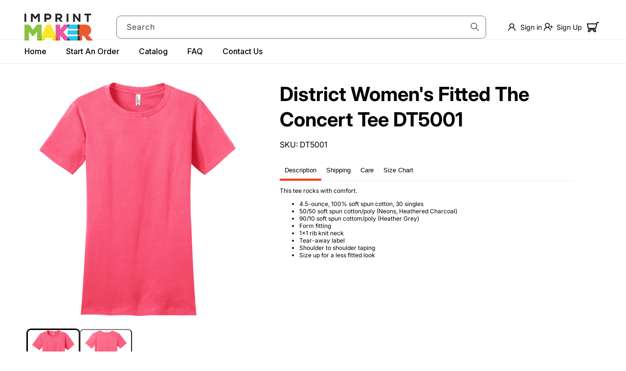

--- FILE ---
content_type: text/css
request_url: https://imprintmaker.com/cdn/shop/t/11/assets/section-related-products.css?v=74455379452022722461753326112
body_size: -680
content:
.related-products {
  display: block;
}

.related-products__heading {
  margin: 0 0 3rem;
}
.related-products .grid {
  row-gap: 2rem;
}

--- FILE ---
content_type: application/javascript
request_url: https://clock.imprintmaker.com/lgoueths.js
body_size: 277
content:
(function(w,d,s,l,i){
    w[l]=w[l]||[];
    w[l].push({'gtm.start': new Date().getTime(), event:'gtm.js'});
    var f=d.getElementsByTagName(s)[0],
        j=d.createElement(s), dl=l!='dataLayer'?'&l='+l:'';
    j.async=true;
    j.src='https://run.imprintmaker.com/web.js?id=' + i + dl + '&v=1';
    f.parentNode.insertBefore(j,f);
})(window,document,'script','dataLayer','GTM-WKHW5XRF');

--- FILE ---
content_type: text/javascript;charset=utf-8
request_url: https://assets.cloudlift.app/api/assets/options.js?shop=imprintmaker.myshopify.com
body_size: 10795
content:
window.Cloudlift = window.Cloudlift || {};window.Cloudlift.options = { config: {"app":"options","shop":"imprintmaker.myshopify.com","url":"https://imprintmaker.com","api":"https://api.cloudlift.app","assets":"https://cdn.jsdelivr.net/gh/cloudlift-app/cdn@0.15.21","mode":"prod","currencyFormats":{"moneyFormat":"${{amount}}","moneyWithCurrencyFormat":"${{amount}} USD"},"resources":["https://cdn.jsdelivr.net/gh/cloudlift-app/cdn@0.15.21/static/app-options.css","https://cdn.jsdelivr.net/gh/cloudlift-app/cdn@0.15.21/static/app-options.js"],"locale":"en","i18n":{"product.options.ai.generated.label":"Generated Images","product.options.text.align.right":"Text align right","product.options.discount.button":"Apply","product.options.discount.invalid":"Enter a valid discount code","product.options.library.button":"Select image","product.options.validity.dateMax":"Please enter a date before {max}","product.options.tabs.next":"Next","product.options.free":"FREE","product.options.ai.loading.generating":"Generating your image...","product.options.ai.removebg.button":"Remove Background","product.options.validity.upload.required":"Please upload a file","product.options.item.modal.title":"Update cart item?","product.options.item.modal.update":"Update","product.options.library.categories.button":"Show categories","product.options.tabs.previous":"Previous","product.options.validity.rangeOverflow":"Max allowed value {max}","product.options.file.link":"\uD83D\uDD17","product.options.ai.edit.placeholder":"Describe how to edit the image...","product.options.ai.update.button":"Update Image","product.options.bundle.hide":"Hide","product.options.text.style.bold":"Text bold","product.options.ai.edit.button":"Edit Image","product.options.validity.patternMismatch":"Please enter text to match: {pattern}","product.options.text.fontSize":"Text size","product.options.library.categories.label":"Categories","product.options.bundle.items":"items","product.options.ai.removebg.removed":"Background Removed","product.options.ai.button.generate":"Generate","product.options.validity.upload.max":"Maximum allowed file size is {max} MB","product.options.validity.rangeUnderflow":"Min allowed value {min}","product.options.text.style.italic":"Text italic","product.options.ai.prompt.placeholder":"Describe the image...","product.options.library.search.empty":"No results found","product.options.text.align.center":"Text center","product.options.ai.loading.editing":"Editing image...","product.options.discount.placeholder":"Discount code","product.options.ai.load_more":"Load More","product.options.validity.valueMissing":"Please enter a value","product.options.validity.tooLong":"Please enter less than {max} characters","product.options.ai.button.edit":"Edit Image","product.options.ai.edit.indicator":"Editing image","product.options.bundle.show":"Show","product.options.library.search.placeholder":"Search images","product.options.validity.selectMax":"Please select at most {max}","product.options.discount.valid":"Discount is applied at checkout","product.options.item.edit":"Edit ⚙️","product.options.item.modal.add":"Add new","product.options.validity.dateMin":"Please enter a date after {min}","product.options.library.images.button":"More images","product.options.validity.tooShort":"Please enter at least {min} characters","product.options.validity.selectMin":"Please select at least {min}","product.options.text.align.left":"Text align left"},"level":2,"version":"0.12.124","setup":true,"themeId":"152972787931","autoPreviewSelector":".product slider-component:not([class*=\"thumb\"]) ul li:first-child","autoGallerySelector":".product media-gallery","locationMode":0,"selector":"","previewLocationMode":0,"previewSelector":"","previewImgParent":1,"previewImgParentSelector":"","itemImgParentSelector":".cart-notification, .cart-item","previewSticky":false,"previewStickyMobile":"overlay","previewStickyMobileSize":25,"priceDraft":true,"priceDraftTitle":"","priceDraftShipping":false,"priceDraftTaxFree":false,"priceDraftRetention":3,"priceProductId":"","priceProductHandle":"","priceVariantId":"","priceVariantValue":0.01,"checkout":true,"checkoutConfig":{"debug":false,"update":false,"key":"908401509"},"currencyConvert":true,"autoFulfil":false,"priceWeight":false,"extensions":"quantity,formula","theme":{"productPriceDeductVP":false,"productPriceObserver":true,"themeGallery":true},"fonts":[{"name":"Roboto","files":{"bold":"http://fonts.gstatic.com/s/roboto/v20/KFOlCnqEu92Fr1MmWUlvAx05IsDqlA.ttf","italic":"http://fonts.gstatic.com/s/roboto/v20/KFOkCnqEu92Fr1Mu52xPKTM1K9nz.ttf","regular":"http://fonts.gstatic.com/s/roboto/v20/KFOmCnqEu92Fr1Me5WZLCzYlKw.ttf","bold_italic":"http://fonts.gstatic.com/s/roboto/v20/KFOjCnqEu92Fr1Mu51TzBhc9AMX6lJBP.ttf"},"type":1},{"name":"Montserrat","files":{"bold":"http://fonts.gstatic.com/s/montserrat/v15/JTURjIg1_i6t8kCHKm45_dJE7g7J_950vCo.ttf","italic":"http://fonts.gstatic.com/s/montserrat/v15/JTUQjIg1_i6t8kCHKm459WxhziTn89dtpQ.ttf","regular":"http://fonts.gstatic.com/s/montserrat/v15/JTUSjIg1_i6t8kCHKm45xW5rygbi49c.ttf","bold_italic":"http://fonts.gstatic.com/s/montserrat/v15/JTUPjIg1_i6t8kCHKm459WxZcgvD-_xxrCq7qg.ttf"},"type":1},{"name":"Rock Salt","files":{"regular":"http://fonts.gstatic.com/s/rocksalt/v11/MwQ0bhv11fWD6QsAVOZbsEk7hbBWrA.ttf"},"type":1},{"name":"Lato","files":{"bold":"http://fonts.gstatic.com/s/lato/v17/S6u9w4BMUTPHh6UVew-FGC_p9dw.ttf","italic":"http://fonts.gstatic.com/s/lato/v17/S6u8w4BMUTPHjxswWyWrFCbw7A.ttf","regular":"http://fonts.gstatic.com/s/lato/v17/S6uyw4BMUTPHvxk6XweuBCY.ttf","bold_italic":"http://fonts.gstatic.com/s/lato/v17/S6u_w4BMUTPHjxsI5wqPHA3s5dwt7w.ttf"},"type":1},{"name":"Open Sans","files":{"bold":"http://fonts.gstatic.com/s/opensans/v18/mem5YaGs126MiZpBA-UN7rg-VeJoCqeDjg.ttf","italic":"http://fonts.gstatic.com/s/opensans/v18/mem6YaGs126MiZpBA-UFUJ0ef8xkA76a.ttf","regular":"http://fonts.gstatic.com/s/opensans/v18/mem8YaGs126MiZpBA-U1UpcaXcl0Aw.ttf","bold_italic":"http://fonts.gstatic.com/s/opensans/v18/memnYaGs126MiZpBA-UFUKWiUOhsKKKTjrPW.ttf"},"type":1},{"name":"Oswald","files":{"bold":"http://fonts.gstatic.com/s/oswald/v36/TK3_WkUHHAIjg75cFRf3bXL8LICs1xZogUFoZAaRliE.ttf","regular":"http://fonts.gstatic.com/s/oswald/v36/TK3_WkUHHAIjg75cFRf3bXL8LICs1_FvgUFoZAaRliE.ttf"},"type":1}],"configs":[{"uuid":"clavhmzhxcrl","styles":{"label-color":"#555","input-color-selected":"#374151","css":".size-row,\n.size-total-row {\n  display: none;            /* hidden until JS shows them */\n  align-items: center;\n  gap: 10px;\n}\n\n/* Labels */\n.size-row__label,\n.size-total-row__label {\n  margin-bottom: 1px;\n  font-size: 2rem;\n  font-weight: 600;\n}\n\n/* Prices and amounts */\n.size-row__price,\n.size-total-row__amount {\n  font-weight: 500;\n}\n\n/* Quantity badges */\n.size-row__quantity,\n.size-total-row__quantity {\n  font-size: 1.6rem;\n  opacity: 0.8;\n}\n\n[data-option=\"_totalSizePrice\"] {\n  display: none;\n}\n\n.price__container {\n  display: none!important;\n}","option-font-size":"16px","input-background-color-selected":"#fff","input-background-color":"#fff","label-font-size":"18px","input-text-color":"#374151","input-border-color":"#d1d5db","font-family":"-apple-system, BlinkMacSystemFont, 'Segoe UI', Roboto,\nHelvetica, Arial, sans-serif, 'Apple Color Emoji', 'Segoe UI Emoji',\n'Segoe UI Symbol'","input-color":"#374151","info-icon-color":"#333","option-border-radius":"6px","input-border-color-focus":"#374151"},"theme":"default","css":"#clavhmzhxcrl .cl-po--wrapper{font-family:-apple-system,BlinkMacSystemFont,'Segoe UI',Roboto,Helvetica,Arial,sans-serif,'Apple Color Emoji','Segoe UI Emoji','Segoe UI Symbol'}#clavhmzhxcrl .cl-po--label{color:#555;font-size:18px;margin-bottom:5px}#clavhmzhxcrl .cl-po--info{width:18px;height:18px;background-color:#333}#clavhmzhxcrl .cl-po--help{color:#637381;font-size:14px}#clavhmzhxcrl .cl-po--option{color:#374151;margin-bottom:20px;font-size:16px}#clavhmzhxcrl .cl-po--input{color:#374151;background-color:#fff;font-size:16px;border-width:1px;border-color:#d1d5db;border-radius:6px;box-shadow:rgba(0,0,0,0) 0 0 0 0,rgba(0,0,0,0) 0 0 0 0,rgba(0,0,0,0.05) 0 1px 2px 0}#clavhmzhxcrl .cl-po--input:focus{outline:2px solid transparent;outline-offset:2px;box-shadow:#fff 0 0 0 0,#374151 0 0 0 1px,rgba(0,0,0,0.05) 0 1px 2px 0;border-color:#374151}#clavhmzhxcrl .cl-po--input.cl-po--invalid:focus{box-shadow:#fff 0 0 0 0,#c44e47 0 0 0 1px,rgba(0,0,0,0.05) 0 1px 2px 0;border-color:#c44e47}#clavhmzhxcrl .cl-po--swatch{background-color:#fff;border-width:1px;border-color:#d1d5db;border-radius:6px;box-shadow:rgba(0,0,0,0) 0 0 0 0,rgba(0,0,0,0) 0 0 0 0,rgba(0,0,0,0.05) 0 1px 2px 0}#clavhmzhxcrl .cl-po--input:checked+.cl-po--swatch-button{background-color:#fff;color:#374151}#clavhmzhxcrl input[type=radio]:checked+.cl-po--swatch,#clavhmzhxcrl input[type=checkbox]:checked+.cl-po--swatch{outline:2px solid transparent;outline-offset:2px;box-shadow:#fff 0 0 0 0,#374151 0 0 0 1px,rgba(0,0,0,0.05) 0 1px 2px 0;border-color:#374151}#clavhmzhxcrl input[type=checkbox]:checked.cl-po--input,#clavhmzhxcrl input[type=radio]:checked.cl-po--input{border-color:transparent;background-color:#374151}#clavhmzhxcrl .cl-po--option .choices__inner{color:#374151;background-color:#fff;border-width:1px;border-color:#d1d5db;border-radius:6px;box-shadow:rgba(0,0,0,0) 0 0 0 0,rgba(0,0,0,0) 0 0 0 0,rgba(0,0,0,0.05) 0 1px 2px 0}#clavhmzhxcrl .cl-po--option .choices.is-focused:not(.is-open) .choices__inner{outline:2px solid transparent;outline-offset:2px;box-shadow:#fff 0 0 0 0,#374151 0 0 0 1px,rgba(0,0,0,0.05) 0 1px 2px 0;border-color:#374151}#clavhmzhxcrl .cl-po--option .choices__list--multiple .choices__item{color:#374151;background-color:#fff;border-radius:6px;border:1px solid #d1d5db}#clavhmzhxcrl .cl-po--option .choices__list--multiple .choices__item.is-highlighted{color:#374151;background-color:#fff;border:1px solid #374151}#clavhmzhxcrl .cl-po--option .choices[data-type*=select-multiple] .choices__button{color:#374151;border-left:1px solid #d1d5db}#clavhmzhxcrl .cl-po--text-editor,#clavhmzhxcrl .cl-po--collapse.cl-po--edit{--text-editor-color:#374151}#clavhmzhxcrl .cl-po--text-editor .cl-po--swatch-button.selected{outline:2px solid transparent;outline-offset:2px;box-shadow:#fff 0 0 0 0,#374151 0 0 0 1px,rgba(0,0,0,0.05) 0 1px 2px 0;border-color:#374151;background-color:#fff;--text-editor-color:#374151}#clavhmzhxcrl .cl-po--collapse.cl-po--edit{border-left:1px solid #d1d5db;border-right:1px solid #d1d5db;border-bottom-color:#d1d5db}#clavhmzhxcrl .cl-po--collapse.cl-po--edit .cl-po--edit-label{color:#637381}#clavhmzhxcrl .cl-po--collapse.cl-po--edit:not(.cl-po--open){border-bottom:1px solid #d1d5db;border-bottom-left-radius:6px;border-bottom-right-radius:6px}#clavhmzhxcrl .cl-po--invalid{border-color:#c44e47}#clavhmzhxcrl .cl-po--errors{margin-top:10px}#clavhmzhxcrl .cl-po--error{font-size:16px;font-family:-apple-system,BlinkMacSystemFont,'Segoe UI',Roboto,Helvetica,Arial,sans-serif,'Apple Color Emoji','Segoe UI Emoji','Segoe UI Symbol';color:#fff;background-color:#c44e47;border-color:#b7423b;border-radius:6px}#clavhmzhxcrl .cl-po--collapse{color:#555;font-size:18px}#clavhmzhxcrl .cl-po--collapse:before{width:22px;height:22px}#clavhmzhxcrl .cl-po--panel{border-width:1px;border-color:#d1d5db;border-bottom-left-radius:6px;border-bottom-right-radius:6px;box-shadow:rgba(0,0,0,0) 0 0 0 0,rgba(0,0,0,0) 0 0 0 0,rgba(0,0,0,0.05) 0 1px 2px 0}#clavhmzhxcrl .size-row,#clavhmzhxcrl .size-total-row{display:none;align-items:center;gap:10px}#clavhmzhxcrl .size-row__label,#clavhmzhxcrl .size-total-row__label{margin-bottom:1px;font-size:2rem;font-weight:600}#clavhmzhxcrl .size-row__price,#clavhmzhxcrl .size-total-row__amount{font-weight:500}#clavhmzhxcrl .size-row__quantity,#clavhmzhxcrl .size-total-row__quantity{font-size:1.6rem;opacity:.8}#clavhmzhxcrl [data-option=\"_totalSizePrice\"]{display:none}#clavhmzhxcrl .price__container{display:none!important}","js":"// ===== CONFIG =====\nvar sizeCodes = ['S', 'M', 'L', 'XL', '2XL', '3XL', '4XL'];\n\nvar sizeBasePrice = {\n  'S': 3,\n  'M': 3,\n  'L': 3,\n  'XL': 3,\n  '2XL': 5,\n  '3XL': 6,\n  '4XL': 6\n};\n\n// ===== STATE =====\nvar sizeQuantities = {};          // key: 'S', 'S (2)', 'M (3)', ...\nvar splitColorEnabled = false;    // true when \"_Split color\" is yes\nvar numberOfColorSplits = '';     // value of \"_Number of color splits\"\nvar printLocationPerShirt = 0;    // sum of selected print-location prices\n\n// ===== HELPERS =====\nfunction num(v) {\n  v = parseFloat(v);\n  return isNaN(v) ? 0 : v;\n}\n\n// Parse names like \"S\" or \"S (2)\" → { base: 'S', group: 1|2|3|4 }\nfunction parseSizeName(name) {\n  var m = name && name.match(/^(S|M|L|XL|2XL|3XL|4XL)(?: \\((\\d+)\\))?$/);\n  if (!m) return null;\n  return {\n    base: m[1],\n    group: m[2] ? parseInt(m[2], 10) : 1\n  };\n}\n\n// Compute per-shirt price for selected print locations\nfunction computePrintLocationPrice(option) {\n  var valueStr = option.value || '';\n  var selected = valueStr\n    .split(',')\n    .map(function (s) { return s.trim(); })\n    .filter(Boolean);\n\n  if (!Array.isArray(option.values) || !option.values.length) return 0;\n  if (!selected.length) return 0;\n\n  var total = 0;\n  for (var i = 0; i < option.values.length; i++) {\n    var row = option.values[i];\n    if (row && selected.indexOf(row.value) !== -1) {\n      total += num(row.price);\n    }\n  }\n  return total;\n}\n\nfunction formatMoney(amount) {\n  return '$' + amount.toFixed(2);\n}\n\n// ===== MAIN RE-CALC & DOM UPDATE =====\nfunction updateSizeSummary() {\n  // How many extra split groups (2, 3, 4) are active?\n  var extraSplits = 0;\n\n  if (splitColorEnabled) {\n    if (!numberOfColorSplits) {\n      // Split color ON, select not changed – assume default \"1 more\"\n      extraSplits = 1;\n    } else {\n      var m = String(numberOfColorSplits).match(/(\\d+)/);\n      if (m) {\n        extraSplits = parseInt(m[1], 10);\n        if (extraSplits < 0) extraSplits = 0;\n        if (extraSplits > 3) extraSplits = 3;\n      }\n    }\n  }\n\n  // Aggregate quantity per *base* size (S, M, ..., 4XL)\n  var perBaseQty = {};\n  sizeCodes.forEach(function (code) {\n    perBaseQty[code] = 0;\n  });\n\n  var maxGroup = 1 + extraSplits; // 1 → base only; 2 → base + (2); etc.\n\n  Object.keys(sizeQuantities).forEach(function (name) {\n    var parsed = parseSizeName(name);\n    if (!parsed) return;\n\n    var base = parsed.base;\n    var group = parsed.group;\n\n    // Always count group 1; count groups 2–4 only if allowed\n    if (group <= maxGroup) {\n      perBaseQty[base] += sizeQuantities[name];\n    }\n  });\n\n  // Calculate totals & per group (S-XL, 2XL, 3XL-4XL)\n  var totalQtyAll = 0;\n  var grandTotal = 0;\n\n  var groupQty = {\n    sxl: 0,\n    xl2: 0,\n    xl3_4: 0\n  };\n\n  sizeCodes.forEach(function (base) {\n    var qty = perBaseQty[base];\n    if (!qty) return;\n\n    var unit = (sizeBasePrice[base] || 0) + printLocationPerShirt;\n    var total = qty * unit;\n\n    totalQtyAll += qty;\n    grandTotal += total;\n\n    if (['S', 'M', 'L', 'XL'].indexOf(base) !== -1) {\n      groupQty.sxl += qty;\n    } else if (base === '2XL') {\n      groupQty.xl2 += qty;\n    } else {\n      groupQty.xl3_4 += qty;\n    }\n  });\n\n  // ===== Update DOM labels =====\n\n  // S–XL row\n  var rowSXL = document.querySelector('.size-row--s-xl');\n  if (rowSXL) {\n    var priceEl = rowSXL.querySelector('.size-row__price');\n    var qtyEl = rowSXL.querySelector('.size-row__quantity');\n\n    rowSXL.style.display = groupQty.sxl > 0 ? 'flex' : 'none';\n\n    if (priceEl) {\n      var unitSXL = (sizeBasePrice['S'] || 0) + printLocationPerShirt;\n      priceEl.textContent = formatMoney(unitSXL);\n    }\n    if (qtyEl) {\n      qtyEl.textContent = '(' + groupQty.sxl + ')';\n    }\n  }\n\n  // 2XL row\n  var row2XL = document.querySelector('.size-row--2xl');\n  if (row2XL) {\n    var priceEl2 = row2XL.querySelector('.size-row__price');\n    var qtyEl2 = row2XL.querySelector('.size-row__quantity');\n\n    row2XL.style.display = groupQty.xl2 > 0 ? 'flex' : 'none';\n\n    if (priceEl2) {\n      var unit2XL = (sizeBasePrice['2XL'] || 0) + printLocationPerShirt;\n      priceEl2.textContent = formatMoney(unit2XL);\n    }\n    if (qtyEl2) {\n      qtyEl2.textContent = '(' + groupQty.xl2 + ')';\n    }\n  }\n\n  // 3XL–4XL row\n  var row3_4 = document.querySelector('.size-row--3xl-4xl');\n  if (row3_4) {\n    var priceEl3 = row3_4.querySelector('.size-row__price');\n    var qtyEl3 = row3_4.querySelector('.size-row__quantity');\n\n    row3_4.style.display = groupQty.xl3_4 > 0 ? 'flex' : 'none';\n\n    if (priceEl3) {\n      var unit3_4 = (sizeBasePrice['3XL'] || 0) + printLocationPerShirt;\n      priceEl3.textContent = formatMoney(unit3_4);\n    }\n    if (qtyEl3) {\n      qtyEl3.textContent = '(' + groupQty.xl3_4 + ')';\n    }\n  }\n\n  // Total row\n  var totalRow = document.querySelector('.size-total-row');\n  if (totalRow) {\n    var totalAmountEl = totalRow.querySelector('.size-total-row__amount');\n    var totalQtyEl = totalRow.querySelector('.size-total-row__quantity');\n\n    if (totalAmountEl) {\n      totalAmountEl.textContent = formatMoney(grandTotal);\n    }\n    if (totalQtyEl) {\n      totalQtyEl.textContent = '(' + totalQtyAll + ')';\n    }\n\n    totalRow.style.display = totalQtyAll > 0 ? 'flex' : 'none';\n  }\n\n  // Debug (optional – remove when happy)\n  console.log('[Size summary] maxGroup:', maxGroup, 'splitColorEnabled:', splitColorEnabled, 'numberOfColorSplits:', numberOfColorSplits);\n  console.log('[Size summary] perBaseQty:', perBaseQty);\n}\n\n// ===== EVENT LISTENER =====\nwindow.addEventListener('option:changed', function (e) {\n  var option = e.detail;\n  var name = option.name;\n\n  // Print location (multi-select button swatch)\n  if (name === 'Print location') {\n    printLocationPerShirt = computePrintLocationPrice(option);\n    updateSizeSummary();\n    return;\n  }\n\n  // Split color checkbox\n  if (name === '_Split color') {\n    var val = (option.value || '').toString().toLowerCase();\n    splitColorEnabled = (val === 'yes');\n    updateSizeSummary();\n    return;\n  }\n\n  // Number of color splits select\n  if (name === '_Number of color splits') {\n    numberOfColorSplits = option.value || '';\n    updateSizeSummary();\n    return;\n  }\n\n  // Size quantity fields: \"S\", \"M\", \"S (2)\", \"S (3)\", \"S (4)\", etc.\n  var parsed = parseSizeName(name);\n  if (parsed) {\n    sizeQuantities[name] = num(option.value);\n    updateSizeSummary();\n    return;\n  }\n});\n","variantOption":true,"variantOptions":[{"name":"Color","type":"color-swatch","label":"<b>Step 1 - Select Color:</b>","value":"","required":false,"conditions":[],"params":{"textValueSelect":"","help":"","grow":false,"priceTemplate":"","labelValueText":true,"labelPriceText":false,"toggle":false,"exclude":false,"valuePriceText":true,"groupDelimiter":"","info":"","multiSelect":false},"values":[{"value":"Black","text":"Black","color":"#111111"},{"value":"Aquatic Blue","text":"Aquatic Blue","color":"#51bae8"},{"value":"Athletic Maroon","text":"Athletic Maroon","color":"#5d1924"},{"value":"Cardinal","text":"Cardinal","color":"#8e1b2c"},{"value":"Coal Grey","text":"Coal Grey","color":"#2d363b"},{"value":"Dark Chocolate Brown","text":"Dark Chocolate Brown","color":"#4e2e2c"},{"value":"Gold","text":"Gold","color":"#fec34e"},{"value":"Heather Navy","text":"Heather Navy","color":"#404b62"},{"value":"Heather Sangria","text":"Heather Sangria","color":"#e86aa2"},{"value":"Kelly","text":"Kelly","color":"#00875a"},{"value":"Light Blue","text":"Light Blue","color":"#a7bde4"},{"value":"Navy","text":"Navy","color":"#0e2942"},{"value":"Neon Pink","text":"Neon Pink","color":"#ff668e"},{"value":"Olive","text":"Olive","color":"#444638"},{"value":"Pale Blush","text":"Pale Blush","color":"#ffcfcf"},{"value":"Safety Green","text":"Safety Green","color":"#ccfe57"},{"value":"Sapphire","text":"Sapphire","color":"#0485bd"},{"value":"Teal","text":"Teal","color":"#02657c"},{"value":"True Navy","text":"True Navy","color":"#292a3f"},{"value":"Woodland Brown","text":"Woodland Brown","color":"#907155"},{"value":"Ash","text":"Ash","color":"#e1dfe6"},{"value":"Black Heather","text":"Black Heather","color":"#4a4a4a"},{"value":"Carolina Blue","text":"Carolina Blue","color":"#6e99db"},{"value":"Coral","text":"Coral","color":"#e25c60"},{"value":"Dark Green","text":"Dark Green","color":"#0f312a"},{"value":"Graphite Heather grey","text":"Graphite Heather grey","color":"#838281"},{"value":"Heather Purple","text":"Heather Purple","color":"#302d74"},{"value":"Heathered Dusty Peach","text":"Heathered Dusty Peach","color":"#fac8b2"},{"value":"Laurel Green","text":"Laurel Green","color":"#739187"},{"value":"Lime","text":"Lime","color":"#a6c341"},{"value":"Neon Blue","text":"Neon Blue","color":"#0a83ae"},{"value":"Neon Yellow","text":"Neon Yellow","color":"#d9e552"},{"value":"Olive Drab Green","text":"Olive Drab Green","color":"#5e5a42"},{"value":"Purple","text":"Purple","color":"#312e76"},{"value":"Safety Orange","text":"Safety Orange","color":"#fe6f26"},{"value":"Silver","text":"Silver","color":"#d2d3d7"},{"value":"Team Purple","text":"Team Purple","color":"#4b2a69"},{"value":"True Royal","text":"True Royal","color":"#05539d"},{"value":"Yellow","text":"Yellow","color":"#ffe074"},{"value":"Athletic Heather","text":"Athletic Heather","color":"#bebcc5"},{"value":"Bright Aqua","text":"Bright Aqua","color":"#009491"},{"value":"Charcoal","text":"Charcoal","color":"#535352"},{"value":"Coyote Brown","text":"Coyote Brown","color":"#98805c"},{"value":"Dark Heather Grey","text":"Dark Heather Grey","color":"#575757"},{"value":"Heather Athletic Maroon","text":"Heather Athletic Maroon","color":"#64313b"},{"value":"Heather Red","text":"Heather Red","color":"#a1394d"},{"value":"Jadeite","text":"Jadeite","color":"#7df6ad"},{"value":"Lavender","text":"Lavender","color":"#b7a6de"},{"value":"Medium Grey","text":"Medium Grey","color":"#8b8788"},{"value":"Neon Green","text":"Neon Green","color":"#2ed15e"},{"value":"Neptune Blue","text":"Neptune Blue","color":"#395779"},{"value":"Olive Drab Green Heather","text":"Olive Drab Green Heather","color":"#4e563f"},{"value":"Red","text":"Red","color":"#832a37"},{"value":"Sand","text":"Sand","color":"#b39a87"},{"value":"Steel Blue","text":"Steel Blue","color":"#3c5161"},{"value":"Tennessee Orange","text":"Tennessee Orange","color":"#e06a0d"},{"value":"Tundra Blue","text":"Tundra Blue","color":"#638ead"},{"value":"Zinnia","text":"Zinnia","color":"#c4737a"},{"value":"Athletic Kelly","text":"Athletic Kelly","color":"#0e9158"},{"value":"Candy Pink","text":"Candy Pink","color":"#ffb7d4"},{"value":"Clover Green","text":"Clover Green","color":"#19953"},{"value":"Creme","text":"Creme","color":"#efdec5"},{"value":"Flush Pink","text":"Flush Pink","color":"#a02d5b"},{"value":"Heather Dark Chocolate Brown","text":"Heather Dark Chocolate Brown","color":"#4e2e2c"},{"value":"Heather Royal","text":"Heather Royal","color":"#566dc9"},{"value":"Lemon Yellow","text":"Lemon Yellow","color":"#f9ce4a"},{"value":"Natural","text":"Natural","color":"#f1e9d4"},{"value":"Neon Orange","text":"Neon Orange","color":"#fe7251"},{"value":"Oatmeal Heather","text":"Oatmeal Heather","color":"#dad6cb"},{"value":"Orange","text":"Orange","color":"#e15919"},{"value":"Royal","text":"Royal","color":"#3d5ca7"},{"value":"Sangria","text":"Sangria","color":"#d45686"},{"value":"Stonewashed Blue","text":"Stonewashed Blue","color":"#6c7f8e"},{"value":"True Celadon","text":"True Celadon","color":"#bbf4ed"},{"value":"White","text":"White","color":"#fdfdfc"}]}],"options":[{"name":"Print location","type":"button-swatch","label":"<b>Step 2: Select One Or More Print Locations</b>","value":"","required":true,"conditions":[],"params":{"grow":false,"validationMsg":"","textClean":"","autocomplete":"","priceTextClean":"","pattern":"","labelPriceText":false,"toggle":true,"valuePriceText":false,"help":"","priceTemplate":"","labelValueText":false,"valuePriceTooltip":false,"exclude":false,"placeholder":"","info":"","multiSelect":true},"values":[{"value":"front","text":"Front","price":3.99},{"value":"back","text":"Back","price":3.99},{"value":"left sleeve","text":"Left Sleeve","price":3.99},{"value":"right sleeve","text":"Right Sleeve","price":3.99}]},{"name":"Front location","type":"button-swatch","label":"Front location","value":"full front","required":false,"conditions":[{"data":"options","field":"Print location","operator":"equals","value":"front"}],"params":{"grow":false,"validationMsg":"","textClean":"","autocomplete":"","priceTextClean":"","pattern":"","labelPriceText":false,"toggle":false,"valuePriceText":true,"help":"","priceTemplate":"","labelValueText":false,"valuePriceTooltip":false,"exclude":false,"placeholder":"","info":"","multiSelect":false},"values":[{"value":"full front","text":"Full Front"},{"value":"left chest","text":"Left Chest"},{"value":"right chest","text":"Right Chest"}]},{"name":"group_upload","type":"group","value":"","required":false,"conditions":[],"params":{"groupCols":3,"collapseOpen":false,"collapseLabel":"","collapse":false,"groupLayout":"grid","groupColsM":2},"options":[{"name":"_Front Upload","type":"upload","label":"Front Upload","value":"","required":false,"conditions":[{"data":"options","field":"Print location","operator":"equals","value":"front"}],"params":{"validationMsg":"","textClean":"","autocomplete":"","dimensionRatio":false,"priceTextClean":"","pattern":"","labelPriceText":false,"dimensionCrop":false,"button":"","help":"","priceTemplate":"","dimensionUpdate":false,"placeholder":"","info":""}},{"name":"_Back Upload","type":"upload","label":"Back Upload","value":"","required":false,"conditions":[{"data":"options","field":"Print location","operator":"equals","value":"back"}],"params":{"validationMsg":"","textClean":"","autocomplete":"","dimensionRatio":false,"priceTextClean":"","pattern":"","labelPriceText":false,"dimensionCrop":false,"button":"","help":"","priceTemplate":"","dimensionUpdate":false,"placeholder":"","info":""}},{"name":"_Left Sleeve Upload","type":"upload","label":"Left Sleeve Upload","value":"","required":false,"conditions":[{"data":"options","field":"Print location","operator":"equals","value":"left sleeve"}],"params":{"validationMsg":"","textClean":"","autocomplete":"","dimensionRatio":false,"priceTextClean":"","pattern":"","labelPriceText":false,"dimensionCrop":false,"button":"","help":"","priceTemplate":"","dimensionUpdate":false,"placeholder":"","info":""}},{"name":"_Right Sleeve Upload","type":"upload","label":"Right Sleeve Upload","value":"","required":false,"conditions":[{"data":"options","field":"Print location","operator":"equals","value":"right sleeve"}],"params":{"validationMsg":"","textClean":"","autocomplete":"","dimensionRatio":false,"priceTextClean":"","pattern":"","labelPriceText":false,"dimensionCrop":false,"button":"","help":"","priceTemplate":"","dimensionUpdate":false,"placeholder":"","info":""}}]},{"name":"Minimum quantity label","type":"html","label":"<b>Please note: Minimum order quantity for Free Shipping is 36</b>","value":"","required":false,"conditions":[],"params":{"help":"","validationMsg":"","priceTemplate":"","textClean":"","autocomplete":"","priceTextClean":"","pattern":"","labelPriceText":false,"html":"","placeholder":"","info":""}},{"name":"group_size","type":"group","value":"","required":false,"conditions":[],"params":{"groupCols":7,"collapseOpen":false,"collapseLabel":"","collapse":false,"groupLayout":"grid"},"options":[{"name":"S","type":"number","label":"S","value":"","required":false,"conditions":[],"params":{"validationMsg":"","textClean":"","autocomplete":"","priceTextClean":"","pattern":"","labelPriceText":false,"numberStep":1.0,"numberSteps":false,"help":"","min":0,"priceTemplate":"","placeholder":"0","info":""}},{"name":"M","type":"number","label":"M","value":"","required":false,"conditions":[],"params":{"validationMsg":"","textClean":"","autocomplete":"","priceTextClean":"","pattern":"","labelPriceText":false,"numberStep":1.0,"numberSteps":false,"help":"","min":0,"priceTemplate":"","placeholder":"0","info":""}},{"name":"L","type":"number","label":"L","value":"","required":false,"conditions":[],"params":{"validationMsg":"","textClean":"","autocomplete":"","priceTextClean":"","pattern":"","labelPriceText":false,"numberStep":1.0,"numberSteps":false,"help":"","min":0,"priceTemplate":"","placeholder":"0","info":""}},{"name":"XL","type":"number","label":"XL","value":"","required":false,"conditions":[],"params":{"validationMsg":"","textClean":"","autocomplete":"","priceTextClean":"","pattern":"","labelPriceText":false,"numberStep":1.0,"numberSteps":false,"help":"","min":0,"priceTemplate":"","placeholder":"0","info":""}},{"name":"2XL","type":"number","label":"2XL","value":"","required":false,"conditions":[],"params":{"validationMsg":"","textClean":"","autocomplete":"","priceTextClean":"","pattern":"","labelPriceText":false,"numberStep":1.0,"numberSteps":false,"help":"","min":0,"priceTemplate":"","placeholder":"0","info":""}},{"name":"3XL","type":"number","label":"3XL","value":"","required":false,"conditions":[],"params":{"validationMsg":"","textClean":"","autocomplete":"","priceTextClean":"","pattern":"","labelPriceText":false,"numberStep":1.0,"numberSteps":false,"help":"","min":0,"priceTemplate":"","placeholder":"0","info":""}},{"name":"4XL","type":"number","label":"4XL","value":"","required":false,"conditions":[],"params":{"validationMsg":"","textClean":"","autocomplete":"","priceTextClean":"","pattern":"","labelPriceText":false,"numberStep":1.0,"numberSteps":false,"help":"","min":0,"priceTemplate":"","placeholder":"0","info":""}}]},{"name":"_Split color","type":"checkbox","label":"Add Additional T-shirt Colors","value":"","required":false,"conditions":[],"params":{"validationMsg":"","textClean":"","autocomplete":"","priceTextClean":"","pattern":"","labelPriceText":false,"valuePriceText":true,"help":"","priceTemplate":"","labelValueText":false,"exclude":false,"placeholder":"","info":""},"values":[{"value":"yes","text":"Yes"}]},{"name":"_Number of color splits","type":"select","label":"How many would you like to add?","value":"1 more","required":true,"conditions":[{"data":"options","field":"_Split color","operator":"equals","value":"yes"}],"params":{"textValueSelect":"","validationMsg":"","textClean":"","autocomplete":"","priceTextClean":"","pattern":"","labelPriceText":false,"valuePriceText":true,"groupDelimiter":"","help":"","textSearchValues":"","priceTemplate":"","searchValues":false,"labelValueText":false,"exclude":false,"placeholder":"","info":""},"values":[{"value":"1 more","text":"1 more color"},{"value":"2 more","text":"2 more colors"},{"value":"3 more","text":"3 more colors"}]},{"name":"Shirt Color 2 Label","type":"html","label":"<b>Second Shirt Color:</b>","value":"","required":false,"conditions":[{"data":"options","field":"_Number of color splits","operator":"equals","value":"4 more,6 more,9 more,10 more,1 more,5 more,8 more,2 more,7 more,3 more"},{"data":"options","field":"_Split color","operator":"equals","value":"yes"}],"params":{"help":"","validationMsg":"","priceTemplate":"","textClean":"","autocomplete":"","priceTextClean":"","pattern":"","labelPriceText":false,"html":"","placeholder":"","info":""}},{"name":"Second Shirt Color","type":"select","label":"","value":"Aquatic Blue","required":true,"conditions":[{"data":"options","field":"_Number of color splits","operator":"equals","value":"4 more,6 more,9 more,10 more,1 more,5 more,8 more,2 more,7 more,3 more"},{"data":"options","field":"_Split color","operator":"equals","value":"yes"}],"params":{"textValueSelect":"","validationMsg":"","textClean":"","autocomplete":"","priceTextClean":"","pattern":"","labelPriceText":false,"valuePriceText":true,"groupDelimiter":"","help":"","priceTemplate":"","labelValueText":false,"exclude":false,"placeholder":"","info":""},"list":"ol00018613"},{"name":"group_shirt_2","type":"group","value":"","required":false,"conditions":[{"data":"options","field":"_Number of color splits","operator":"equals","value":"4 more,6 more,9 more,10 more,1 more,5 more,8 more,2 more,7 more,3 more"},{"data":"options","field":"_Split color","operator":"equals","value":"yes"}],"params":{"groupCols":7,"collapseOpen":false,"collapseLabel":"","collapse":false,"groupLayout":"grid"},"options":[{"name":"S (2)","type":"number","label":"S","value":"","required":false,"conditions":[],"params":{"validationMsg":"","textClean":"","autocomplete":"","priceTextClean":"","pattern":"","labelPriceText":false,"numberStep":1.0,"numberSteps":false,"help":"","min":0,"priceTemplate":"","placeholder":"0","info":""}},{"name":"M (2)","type":"number","label":"M","value":"","required":false,"conditions":[],"params":{"validationMsg":"","textClean":"","autocomplete":"","priceTextClean":"","pattern":"","labelPriceText":false,"numberStep":1.0,"numberSteps":false,"help":"","min":0,"priceTemplate":"","placeholder":"0","info":""}},{"name":"L (2)","type":"number","label":"L","value":"","required":false,"conditions":[],"params":{"validationMsg":"","textClean":"","autocomplete":"","priceTextClean":"","pattern":"","labelPriceText":false,"numberStep":1.0,"numberSteps":false,"help":"","min":0,"priceTemplate":"","placeholder":"0","info":""}},{"name":"XL (2)","type":"number","label":"XL","value":"","required":false,"conditions":[],"params":{"validationMsg":"","textClean":"","autocomplete":"","priceTextClean":"","pattern":"","labelPriceText":false,"numberStep":1.0,"numberSteps":false,"help":"","min":0,"priceTemplate":"","placeholder":"0","info":""}},{"name":"2XL (2)","type":"number","label":"2XL","value":"","required":false,"conditions":[],"params":{"validationMsg":"","textClean":"","autocomplete":"","priceTextClean":"","pattern":"","labelPriceText":false,"numberStep":1.0,"numberSteps":false,"help":"","min":0,"priceTemplate":"","placeholder":"0","info":""}},{"name":"3XL (2)","type":"number","label":"3XL","value":"","required":false,"conditions":[],"params":{"validationMsg":"","textClean":"","autocomplete":"","priceTextClean":"","pattern":"","labelPriceText":false,"numberStep":1.0,"numberSteps":false,"help":"","min":0,"priceTemplate":"","placeholder":"0","info":""}},{"name":"4XL (2)","type":"number","label":"4XL","value":"","required":false,"conditions":[],"params":{"validationMsg":"","textClean":"","autocomplete":"","priceTextClean":"","pattern":"","labelPriceText":false,"numberStep":1.0,"numberSteps":false,"help":"","min":0,"priceTemplate":"","placeholder":"0","info":""}}]},{"name":"Shirt Color 3","type":"html","label":"<b>Third Shirt Color:</b>","value":"","required":false,"conditions":[{"data":"options","field":"_Number of color splits","operator":"equals","value":"4 more,6 more,9 more,10 more,5 more,8 more,2 more,7 more,3 more"},{"data":"options","field":"_Split color","operator":"equals","value":"yes"}],"params":{"help":"","validationMsg":"","priceTemplate":"","textClean":"","autocomplete":"","priceTextClean":"","pattern":"","labelPriceText":false,"html":"","placeholder":"","info":""}},{"name":"Third Shirt Color","type":"select","label":"","value":"Aquatic Blue","required":true,"conditions":[{"data":"options","field":"_Number of color splits","operator":"equals","value":"4 more,6 more,9 more,10 more,5 more,8 more,2 more,7 more,3 more"},{"data":"options","field":"_Split color","operator":"equals","value":"yes"}],"params":{"textValueSelect":"","validationMsg":"","textClean":"","autocomplete":"","priceTextClean":"","pattern":"","labelPriceText":false,"valuePriceText":true,"groupDelimiter":"","help":"","priceTemplate":"","labelValueText":false,"exclude":false,"placeholder":"","info":""},"list":"ol00018613"},{"name":"group_shirt_3","type":"group","value":"","required":false,"conditions":[{"data":"options","field":"_Number of color splits","operator":"equals","value":"4 more,6 more,9 more,10 more,5 more,8 more,2 more,7 more,3 more"},{"data":"options","field":"_Split color","operator":"equals","value":"yes"}],"params":{"groupCols":7,"collapseOpen":false,"collapseLabel":"","collapse":false,"groupLayout":"grid"},"options":[{"name":"S (3)","type":"number","label":"S","value":"","required":false,"conditions":[],"params":{"validationMsg":"","textClean":"","autocomplete":"","priceTextClean":"","pattern":"","labelPriceText":false,"numberStep":1.0,"numberSteps":false,"help":"","min":0,"priceTemplate":"","placeholder":"0","info":""}},{"name":"M (3)","type":"number","label":"M","value":"","required":false,"conditions":[],"params":{"validationMsg":"","textClean":"","autocomplete":"","priceTextClean":"","pattern":"","labelPriceText":false,"numberStep":1.0,"numberSteps":false,"help":"","min":0,"priceTemplate":"","placeholder":"0","info":""}},{"name":"L (3)","type":"number","label":"L","value":"","required":false,"conditions":[],"params":{"validationMsg":"","textClean":"","autocomplete":"","priceTextClean":"","pattern":"","labelPriceText":false,"numberStep":1.0,"numberSteps":false,"help":"","min":0,"priceTemplate":"","placeholder":"0","info":""}},{"name":"XL (3)","type":"number","label":"XL","value":"","required":false,"conditions":[],"params":{"validationMsg":"","textClean":"","autocomplete":"","priceTextClean":"","pattern":"","labelPriceText":false,"numberStep":1.0,"numberSteps":false,"help":"","min":0,"priceTemplate":"","placeholder":"0","info":""}},{"name":"2XL (3)","type":"number","label":"2XL","value":"","required":false,"conditions":[],"params":{"validationMsg":"","textClean":"","autocomplete":"","priceTextClean":"","pattern":"","labelPriceText":false,"numberStep":1.0,"numberSteps":false,"help":"","min":0,"priceTemplate":"","placeholder":"0","info":""}},{"name":"3XL (3)","type":"number","label":"3XL","value":"","required":false,"conditions":[],"params":{"validationMsg":"","textClean":"","autocomplete":"","priceTextClean":"","pattern":"","labelPriceText":false,"numberStep":1.0,"numberSteps":false,"help":"","min":0,"priceTemplate":"","placeholder":"0","info":""}},{"name":"4XL (3)","type":"number","label":"4XL","value":"","required":false,"conditions":[],"params":{"validationMsg":"","textClean":"","autocomplete":"","priceTextClean":"","pattern":"","labelPriceText":false,"numberStep":1.0,"numberSteps":false,"help":"","min":0,"priceTemplate":"","placeholder":"0","info":""}}]},{"name":"Shirt Color 4","type":"html","label":"<b>Fourth Shirt Color:</b>","value":"","required":false,"conditions":[{"data":"options","field":"_Number of color splits","operator":"equals","value":"4 more,6 more,9 more,10 more,5 more,8 more,7 more,3 more"},{"data":"options","field":"_Split color","operator":"equals","value":"yes"}],"params":{"help":"","validationMsg":"","priceTemplate":"","textClean":"","autocomplete":"","priceTextClean":"","pattern":"","labelPriceText":false,"html":"","placeholder":"","info":""}},{"name":"Fourth Shirt Color","type":"select","label":"","value":"Aquatic Blue","required":true,"conditions":[{"data":"options","field":"_Number of color splits","operator":"equals","value":"4 more,6 more,9 more,10 more,5 more,8 more,7 more,3 more"},{"data":"options","field":"_Split color","operator":"equals","value":"yes"}],"params":{"textValueSelect":"","validationMsg":"","textClean":"","autocomplete":"","priceTextClean":"","pattern":"","labelPriceText":false,"valuePriceText":true,"groupDelimiter":"","help":"","priceTemplate":"","labelValueText":false,"exclude":false,"placeholder":"","info":""},"list":"ol00018613"},{"name":"group_shirt_4","type":"group","value":"","required":false,"conditions":[{"data":"options","field":"_Number of color splits","operator":"equals","value":"4 more,6 more,9 more,10 more,5 more,8 more,7 more,3 more"},{"data":"options","field":"_Split color","operator":"equals","value":"yes"}],"params":{"groupCols":7,"collapseOpen":false,"collapseLabel":"","collapse":false,"groupLayout":"grid"},"options":[{"name":"S (4)","type":"number","label":"S","value":"","required":false,"conditions":[],"params":{"validationMsg":"","textClean":"","autocomplete":"","priceTextClean":"","pattern":"","labelPriceText":false,"numberStep":1.0,"numberSteps":false,"help":"","min":0,"priceTemplate":"","placeholder":"0","info":""}},{"name":"M (4)","type":"number","label":"M","value":"","required":false,"conditions":[],"params":{"validationMsg":"","textClean":"","autocomplete":"","priceTextClean":"","pattern":"","labelPriceText":false,"numberStep":1.0,"numberSteps":false,"help":"","min":0,"priceTemplate":"","placeholder":"0","info":""}},{"name":"L (4)","type":"number","label":"L","value":"","required":false,"conditions":[],"params":{"validationMsg":"","textClean":"","autocomplete":"","priceTextClean":"","pattern":"","labelPriceText":false,"numberStep":1.0,"numberSteps":false,"help":"","min":0,"priceTemplate":"","placeholder":"0","info":""}},{"name":"XL (4)","type":"number","label":"XL","value":"","required":false,"conditions":[],"params":{"validationMsg":"","textClean":"","autocomplete":"","priceTextClean":"","pattern":"","labelPriceText":false,"numberStep":1.0,"numberSteps":false,"help":"","min":0,"priceTemplate":"","placeholder":"0","info":""}},{"name":"2XL (4)","type":"number","label":"2XL","value":"","required":false,"conditions":[],"params":{"validationMsg":"","textClean":"","autocomplete":"","priceTextClean":"","pattern":"","labelPriceText":false,"numberStep":1.0,"numberSteps":false,"help":"","min":0,"priceTemplate":"","placeholder":"0","info":""}},{"name":"3XL (4)","type":"number","label":"3XL","value":"","required":false,"conditions":[],"params":{"validationMsg":"","textClean":"","autocomplete":"","priceTextClean":"","pattern":"","labelPriceText":false,"numberStep":1.0,"numberSteps":false,"help":"","min":0,"priceTemplate":"","placeholder":"0","info":""}},{"name":"4XL (4)","type":"number","label":"4XL","value":"","required":false,"conditions":[],"params":{"validationMsg":"","textClean":"","autocomplete":"","priceTextClean":"","pattern":"","labelPriceText":false,"numberStep":1.0,"numberSteps":false,"help":"","min":0,"priceTemplate":"","placeholder":"0","info":""}}]},{"name":"Size Custom Label","type":"html","label":"","value":"","required":false,"conditions":[],"params":{"help":"","validationMsg":"","priceTemplate":"","textClean":"","autocomplete":"","priceTextClean":"","pattern":"","labelPriceText":false,"html":"<div class=\"size-row size-row--s-xl\">\n  <span class=\"size-row__label\">S-XL</span>\n  <p class=\"size-row__price\"></p>\n  <p>per shirt</p>\n  <p class=\"size-row__quantity\"></p>\n</div>\n\n<div class=\"size-row size-row--2xl\">\n  <span class=\"size-row__label\">2XL</span>\n  <p class=\"size-row__price\"></p>\n  <p>per shirt</p>\n  <p class=\"size-row__quantity\"></p>\n</div>\n\n<div class=\"size-row size-row--3xl-4xl\">\n  <span class=\"size-row__label\">3XL-4XL</span>\n  <p class=\"size-row__price\"></p>\n  <p>per shirt</p>\n  <p class=\"size-row__quantity\"></p>\n</div>\n\n<div class=\"size-total-row\">\n  <span class=\"size-total-row__label\">Total:</span>\n  <p class=\"size-total-row__amount\"></p>\n  <p class=\"size-total-row__quantity\"></p>\n</div>\n","placeholder":"","info":""}},{"name":"_totalSizePrice","type":"checkbox","label":"","value":"dynamic price","required":true,"conditions":[],"params":{"validationMsg":"","textClean":"","autocomplete":"","priceTextClean":"","pattern":"","labelPriceText":true,"valuePriceText":true,"help":"","priceTemplate":"","labelValueText":false,"exclude":false,"placeholder":"","info":""},"values":[{"value":"dynamic price","text":"","priceFormula":"// Load the price list called \"Size price\"\nvar sizePrice = options.list(\"Size price\") || [];\n\n// All base size codes\nvar sizeCodes = ['S', 'M', 'L', 'XL', '2XL', '3XL', '4XL'];\n\n// -------- Helpers --------\nfunction num(v) {\n  v = parseFloat(v);\n  return isNaN(v) ? 0 : v;\n}\n\n// Build quick lookup { 'S': 2, 'M': 2, ... }\nvar priceBySize = {};\nfor (var i = 0; i < sizePrice.length; i++) {\n  var row = sizePrice[i];\n  if (row && row.value) {\n    priceBySize[row.value] = num(row.price);\n  }\n}\n\n// Extra per-shirt cost from print location\nvar printLocationPrice = num(options.price('Print location'));\n\n// Split settings\nvar splitOrder = options.value('_Split color');\nvar numberOfColorSplits = options.value('_Number of color splits');\n\n// How many *extra* color groups: 0–3 (for (2), (3), (4))\nvar extraSplits = 0;\nif (splitOrder && ('' + splitOrder).toLowerCase() === 'yes') {\n  if (numberOfColorSplits === '1 more') {\n    extraSplits = 1;\n  } else if (numberOfColorSplits === '2 more') {\n    extraSplits = 2;\n  } else if (numberOfColorSplits === '3 more') {\n    extraSplits = 3;\n  }\n}\n\n// Aggregate totals\nvar totalQuantity = 0;\nvar grandTotal = 0;\nvar perSizeTotals = {};\n\n// Add quantities & prices for one group index\nfunction addGroup(groupIndex) {\n  for (var j = 0; j < sizeCodes.length; j++) {\n    var code = sizeCodes[j];\n\n    var optionName = (groupIndex === 1)\n      ? code\n      : code + ' (' + groupIndex + ')';\n\n    var qty = num(options.value(optionName));\n    if (!qty) continue;\n\n    // base size price\n    var baseUnit = priceBySize[code] || 0;\n    // add print location price to each unit\n    var unit = baseUnit + printLocationPrice;\n\n    var total = qty * unit;\n\n    perSizeTotals[optionName] = (perSizeTotals[optionName] || 0) + total;\n\n    totalQuantity += qty;\n    grandTotal += total;\n  }\n}\n\n// Base group (always included)\naddGroup(1);\n\n// Extra groups only if splitOrder is yes and selected\nfor (var g = 2; g <= 1 + extraSplits; g++) {\n  addGroup(g);\n}\n\n// ---- Deduct one-time amounts that are added elsewhere ----\n\n// Variant base price from Shopify (in decimals)\nvar variant = options.variant();\nvar variantBasePrice = variant ? (variant.price / 100) : 0;\n\n// Print location option itself still has a price (3.99, 7.98, …)\n// We already used this as a per-shirt charge, so subtract it once here.\nvar correction = variantBasePrice + printLocationPrice;\n\n// Final: per-shirt total for all sizes, without double-charging variant\n// or the print-location option\nreturn grandTotal - correction;\n","priceType":4,"list":";ol00018649"}]},{"name":"Notes","type":"textarea","label":"Notes","value":"","required":false,"conditions":[],"params":{"help":"","validationMsg":"","priceTemplate":"","textClean":"","autocomplete":"","textHelp":"<b>{used}/{max}</b> only {left} left","priceTextClean":"","pattern":"","labelPriceText":false,"placeholder":"","textUsage":false,"info":""}}],"lists":["ol00018613","ol00018649"],"listsName":true,"targetMode":0,"conditionMode":1,"product":{"id":"9055908626651","title":"Full Color Print - Port and Co Brand T-shirt Package (36M)","handle":"port-and-company-pc54-test-copy","type":"product","quantity":1},"conditions":[],"preview":false,"previewConfig":{"name":"Main","position":1,"export":false,"exportConfig":{"original":false,"originalProperty":"_original","thumbnail":true,"thumbnailProperty":"_preview","thumbnailWidth":500,"thumbnailHeight":500,"crop":false,"cropConfig":{"valid":false}},"width":1024,"height":1024,"layers":[{"name":"product","type":"product","conditions":[],"params":{"excludeThumbnail":false,"rotatable":false,"resizable":false,"interactive":false,"autoScaleRatio":true,"interactiveBox":false,"excludeOriginal":false,"autoCenterV":true,"autoScaleOverlay":false,"autoScale":true,"scaleX":1.0,"interactiveColor":"","scaleY":1.0,"refRect":false,"autoScaleMax":true,"x":0,"variant":false,"autoCenterH":true,"y":0,"autoPos":true,"autoRotate":false}}],"gallery":false,"galleryConfig":{"exclude":[],"excludeVariants":false,"hideThumbnails":false,"hideThumbnailsMobile":false,"pagination":false,"paginationMobile":false,"arrows":false,"previewActive":false,"loader":false,"layout":"bottom"},"views":[]}}],"lists":{"_name":[{"value":"ol00018613","text":"Color Lists"},{"value":"ol00018649","text":"Size price"}],"ol00018613":[{"value":"Aquatic Blue","text":"Aquatic Blue"},{"value":"Ash","text":"Ash"},{"value":"Athletic Heather","text":"Athletic Heather"},{"value":"Athletic Kelly","text":"Athletic Kelly"},{"value":"Athletic Maroon","text":"Athletic Maroon"},{"value":"Black Heather","text":"Black Heather"},{"value":"Bright Aqua","text":"Bright Aqua"},{"value":"Candy Pink","text":"Candy Pink"},{"value":"Cardinal","text":"Cardinal"},{"value":"Carolina Blue","text":"Carolina Blue"},{"value":"Charcoal","text":"Charcoal"},{"value":"Clover Green","text":"Clover Green"},{"value":"Coal Grey","text":"Coal Grey"},{"value":"Coral","text":"Coral"},{"value":"Coyote Brown","text":"Coyote Brown"},{"value":"Crème","text":"Crème"},{"value":"Dark Chocolate Brown","text":"Dark Chocolate Brown"},{"value":"Dark Green","text":"Dark Green"},{"value":"Dark Heather Grey","text":"Dark Heather Grey"},{"value":"Flush Pink","text":"Flush Pink"},{"value":"Gold","text":"Gold"},{"value":"Graphite Heather","text":"Graphite Heather"},{"value":"Heather Athletic Maroon","text":"Heather Athletic Maroon"},{"value":"Heather Dark Chocolate Brown","text":"Heather Dark Chocolate Brown"},{"value":"Heather Navy","text":"Heather Navy"},{"value":"Heather Purple","text":"Heather Purple"},{"value":"Heather Red","text":"Heather Red"},{"value":"Heather Royal","text":"Heather Royal"},{"value":"Heather Sangria","text":"Heather Sangria"},{"value":"Heathered Dusty Peach","text":"Heathered Dusty Peach"},{"value":"Jadeite","text":"Jadeite"},{"value":"Black","text":"Black"},{"value":"Kelly","text":"Kelly"},{"value":"Laurel Green","text":"Laurel Green"},{"value":"Lavender","text":"Lavender"},{"value":"Lemon Yellow","text":"Lemon Yellow"},{"value":"Light Blue","text":"Light Blue"},{"value":"Lime","text":"Lime"},{"value":"Medium Grey","text":"Medium Grey"},{"value":"Natural","text":"Natural"},{"value":"Navy","text":"Navy"},{"value":"Neon Blue","text":"Neon Blue"},{"value":"Neon Green","text":"Neon Green"},{"value":"Neon Orange","text":"Neon Orange"},{"value":"Neon Pink","text":"Neon Pink"},{"value":"Neon Yellow","text":"Neon Yellow"},{"value":"Neptune Blue","text":"Neptune Blue"},{"value":"Oatmeal Heather","text":"Oatmeal Heather"},{"value":"Olive","text":"Olive"},{"value":"Olive Drab Green","text":"Olive Drab Green"},{"value":"Olive Drab Green Heather","text":"Olive Drab Green Heather"},{"value":"Orange","text":"Orange"},{"value":"Pale Blush","text":"Pale Blush"},{"value":"Purple","text":"Purple"},{"value":"Red","text":"Red"},{"value":"Royal","text":"Royal"},{"value":"Safety Green","text":"Safety Green"},{"value":"Safety Orange","text":"Safety Orange"},{"value":"Sand","text":"Sand"},{"value":"Sangria","text":"Sangria"},{"value":"Sapphire","text":"Sapphire"},{"value":"Silver","text":"Silver"},{"value":"Steel Blue","text":"Steel Blue"},{"value":"Stonewashed Blue","text":"Stonewashed Blue"},{"value":"Teal","text":"Teal"},{"value":"Team Purple","text":"Team Purple"},{"value":"Tennesse Orange","text":"Tennesse Orange"},{"value":"True Celadon","text":"True Celadon"},{"value":"True Navy","text":"True Navy"},{"value":"True Royal","text":"True Royal"},{"value":"Tundra Blue","text":"Tundra Blue"},{"value":"White","text":"White"},{"value":"Woodland Brown","text":"Woodland Brown"},{"value":"Yellow","text":"Yellow"},{"value":"Zinnia","text":"Zinnia"}],"ol00018649":[{"value":"S","text":"","price":3.0},{"value":"M","text":"","price":3.0},{"value":"L","text":"","price":3.0},{"value":"XL","text":"","price":3.0},{"value":"2XL","text":"","price":5.0},{"value":"3XL","text":"","price":6.0},{"value":"4XL","text":"","price":6.0}]}}};loadjs=function(){var a=function(){},c={},u={},f={};function o(e,n){if(e){var t=f[e];if(u[e]=n,t)for(;t.length;)t[0](e,n),t.splice(0,1)}}function l(e,n){e.call&&(e={success:e}),n.length?(e.error||a)(n):(e.success||a)(e)}function h(t,r,s,i){var c,o,e=document,n=s.async,u=(s.numRetries||0)+1,f=s.before||a,l=t.replace(/^(css|img)!/,"");i=i||0,/(^css!|\.css$)/.test(t)?((o=e.createElement("link")).rel="stylesheet",o.href=l,(c="hideFocus"in o)&&o.relList&&(c=0,o.rel="preload",o.as="style")):/(^img!|\.(png|gif|jpg|svg)$)/.test(t)?(o=e.createElement("img")).src=l:((o=e.createElement("script")).src=t,o.async=void 0===n||n),!(o.onload=o.onerror=o.onbeforeload=function(e){var n=e.type[0];if(c)try{o.sheet.cssText.length||(n="e")}catch(e){18!=e.code&&(n="e")}if("e"==n){if((i+=1)<u)return h(t,r,s,i)}else if("preload"==o.rel&&"style"==o.as)return o.rel="stylesheet";r(t,n,e.defaultPrevented)})!==f(t,o)&&e.head.appendChild(o)}function t(e,n,t){var r,s;if(n&&n.trim&&(r=n),s=(r?t:n)||{},r){if(r in c)throw"LoadJS";c[r]=!0}function i(n,t){!function(e,r,n){var t,s,i=(e=e.push?e:[e]).length,c=i,o=[];for(t=function(e,n,t){if("e"==n&&o.push(e),"b"==n){if(!t)return;o.push(e)}--i||r(o)},s=0;s<c;s++)h(e[s],t,n)}(e,function(e){l(s,e),n&&l({success:n,error:t},e),o(r,e)},s)}if(s.returnPromise)return new Promise(i);i()}return t.ready=function(e,n){return function(e,t){e=e.push?e:[e];var n,r,s,i=[],c=e.length,o=c;for(n=function(e,n){n.length&&i.push(e),--o||t(i)};c--;)r=e[c],(s=u[r])?n(r,s):(f[r]=f[r]||[]).push(n)}(e,function(e){l(n,e)}),t},t.done=function(e){o(e,[])},t.reset=function(){c={},u={},f={}},t.isDefined=function(e){return e in c},t}();!function(e){loadjs(e.resources,"assets",{success:function(){var n,t="cloudlift."+e.app+".ready";"function"==typeof Event?n=new Event(t):(n=document.createEvent("Event")).initEvent(t,!0,!0),window.dispatchEvent(n)},error:function(e){console.error("failed to load assets",e)}})}(window.Cloudlift.options.config);

--- FILE ---
content_type: text/javascript; charset=utf-8
request_url: https://imprintmaker.com/products/district-womens-fitted-the-concert-tee-dt5001-35.js
body_size: 1033
content:
{"id":7508820132059,"title":"District Women's Fitted The Concert Tee DT5001","handle":"district-womens-fitted-the-concert-tee-dt5001-35","description":"\u003cp\u003eThis tee rocks with comfort.\u003c\/p\u003e\u003cul\u003e\n\u003cli\u003e4.5-ounce, 100% soft spun cotton, 30 singles\u003c\/li\u003e\n\u003cli\u003e50\/50 soft spun cotton\/poly (Neons, Heathered Charcoal)\u003c\/li\u003e\n\u003cli\u003e90\/10 soft spun cottom\/poly (Heather Grey)\u003c\/li\u003e\n\u003cli\u003eForm fitting\u003c\/li\u003e\n\u003cli\u003e1x1 rib knit neck\u003c\/li\u003e\n\u003cli\u003eTear-away label\u003c\/li\u003e\n\u003cli\u003eShoulder to shoulder taping\u003c\/li\u003e\n\u003cli\u003eSize up for a less fitted look\u003c\/li\u003e\n\u003c\/ul\u003e","published_at":"2022-01-19T15:29:27-08:00","created_at":"2022-01-19T13:56:11-08:00","vendor":"Imprintmaker","type":"Short Sleeve T-shirts","tags":["brand_District","custom","fabric_100% Cotton","gender_Womens","minimum_1"],"price":899,"price_min":899,"price_max":899,"available":true,"price_varies":false,"compare_at_price":null,"compare_at_price_min":0,"compare_at_price_max":0,"compare_at_price_varies":false,"variants":[{"id":42326709534939,"title":"District Women's Fitted The Concert Tee \/ Gold \/ XS","option1":"District Women's Fitted The Concert Tee","option2":"Gold","option3":"XS","sku":"DT5001","requires_shipping":true,"taxable":true,"featured_image":null,"available":true,"name":"District Women's Fitted The Concert Tee DT5001 - District Women's Fitted The Concert Tee \/ Gold \/ XS","public_title":"District Women's Fitted The Concert Tee \/ Gold \/ XS","options":["District Women's Fitted The Concert Tee","Gold","XS"],"price":899,"weight":105,"compare_at_price":null,"inventory_management":null,"barcode":null,"requires_selling_plan":false,"selling_plan_allocations":[]},{"id":42326709567707,"title":"District Women's Fitted The Concert Tee \/ Gold \/ S","option1":"District Women's Fitted The Concert Tee","option2":"Gold","option3":"S","sku":"DT5001","requires_shipping":true,"taxable":true,"featured_image":null,"available":true,"name":"District Women's Fitted The Concert Tee DT5001 - District Women's Fitted The Concert Tee \/ Gold \/ S","public_title":"District Women's Fitted The Concert Tee \/ Gold \/ S","options":["District Women's Fitted The Concert Tee","Gold","S"],"price":899,"weight":105,"compare_at_price":null,"inventory_management":null,"barcode":null,"requires_selling_plan":false,"selling_plan_allocations":[]},{"id":42326709600475,"title":"District Women's Fitted The Concert Tee \/ Gold \/ M","option1":"District Women's Fitted The Concert Tee","option2":"Gold","option3":"M","sku":"DT5001","requires_shipping":true,"taxable":true,"featured_image":null,"available":true,"name":"District Women's Fitted The Concert Tee DT5001 - District Women's Fitted The Concert Tee \/ Gold \/ M","public_title":"District Women's Fitted The Concert Tee \/ Gold \/ M","options":["District Women's Fitted The Concert Tee","Gold","M"],"price":899,"weight":105,"compare_at_price":null,"inventory_management":null,"barcode":null,"requires_selling_plan":false,"selling_plan_allocations":[]},{"id":42326709633243,"title":"District Women's Fitted The Concert Tee \/ Gold \/ L","option1":"District Women's Fitted The Concert Tee","option2":"Gold","option3":"L","sku":"DT5001","requires_shipping":true,"taxable":true,"featured_image":null,"available":true,"name":"District Women's Fitted The Concert Tee DT5001 - District Women's Fitted The Concert Tee \/ Gold \/ L","public_title":"District Women's Fitted The Concert Tee \/ Gold \/ L","options":["District Women's Fitted The Concert Tee","Gold","L"],"price":899,"weight":105,"compare_at_price":null,"inventory_management":null,"barcode":null,"requires_selling_plan":false,"selling_plan_allocations":[]},{"id":42326709666011,"title":"District Women's Fitted The Concert Tee \/ Gold \/ XL","option1":"District Women's Fitted The Concert Tee","option2":"Gold","option3":"XL","sku":"DT5001","requires_shipping":true,"taxable":true,"featured_image":null,"available":true,"name":"District Women's Fitted The Concert Tee DT5001 - District Women's Fitted The Concert Tee \/ Gold \/ XL","public_title":"District Women's Fitted The Concert Tee \/ Gold \/ XL","options":["District Women's Fitted The Concert Tee","Gold","XL"],"price":899,"weight":105,"compare_at_price":null,"inventory_management":null,"barcode":null,"requires_selling_plan":false,"selling_plan_allocations":[]},{"id":42326709698779,"title":"District Women's Fitted The Concert Tee \/ Gold \/ XXL","option1":"District Women's Fitted The Concert Tee","option2":"Gold","option3":"XXL","sku":"DT5001","requires_shipping":true,"taxable":true,"featured_image":null,"available":true,"name":"District Women's Fitted The Concert Tee DT5001 - District Women's Fitted The Concert Tee \/ Gold \/ XXL","public_title":"District Women's Fitted The Concert Tee \/ Gold \/ XXL","options":["District Women's Fitted The Concert Tee","Gold","XXL"],"price":899,"weight":85,"compare_at_price":null,"inventory_management":null,"barcode":null,"requires_selling_plan":false,"selling_plan_allocations":[]},{"id":42326709731547,"title":"District Women's Fitted The Concert Tee \/ Gold \/ 3XL","option1":"District Women's Fitted The Concert Tee","option2":"Gold","option3":"3XL","sku":"DT5001","requires_shipping":true,"taxable":true,"featured_image":null,"available":true,"name":"District Women's Fitted The Concert Tee DT5001 - District Women's Fitted The Concert Tee \/ Gold \/ 3XL","public_title":"District Women's Fitted The Concert Tee \/ Gold \/ 3XL","options":["District Women's Fitted The Concert Tee","Gold","3XL"],"price":899,"weight":123,"compare_at_price":null,"inventory_management":null,"barcode":null,"requires_selling_plan":false,"selling_plan_allocations":[]},{"id":42326709764315,"title":"District Women's Fitted The Concert Tee \/ Gold \/ 4XL","option1":"District Women's Fitted The Concert Tee","option2":"Gold","option3":"4XL","sku":"DT5001","requires_shipping":true,"taxable":true,"featured_image":null,"available":true,"name":"District Women's Fitted The Concert Tee DT5001 - District Women's Fitted The Concert Tee \/ Gold \/ 4XL","public_title":"District Women's Fitted The Concert Tee \/ Gold \/ 4XL","options":["District Women's Fitted The Concert Tee","Gold","4XL"],"price":899,"weight":126,"compare_at_price":null,"inventory_management":null,"barcode":null,"requires_selling_plan":false,"selling_plan_allocations":[]}],"images":["\/\/cdn.shopify.com\/s\/files\/1\/0511\/4380\/3040\/files\/DT5001_neonpink_flat_frontTRANSPARENT.png?v=1698688592","\/\/cdn.shopify.com\/s\/files\/1\/0511\/4380\/3040\/files\/DT5001_NeonPink_flat_BackTRANSPARENT.png?v=1698688592"],"featured_image":"\/\/cdn.shopify.com\/s\/files\/1\/0511\/4380\/3040\/files\/DT5001_neonpink_flat_frontTRANSPARENT.png?v=1698688592","options":[{"name":"Style","position":1,"values":["District Women's Fitted The Concert Tee"]},{"name":"Color","position":2,"values":["Gold"]},{"name":"Size","position":3,"values":["XS","S","M","L","XL","XXL","3XL","4XL"]}],"url":"\/products\/district-womens-fitted-the-concert-tee-dt5001-35","media":[{"alt":null,"id":32791714300123,"position":1,"preview_image":{"aspect_ratio":1.0,"height":1024,"width":1024,"src":"https:\/\/cdn.shopify.com\/s\/files\/1\/0511\/4380\/3040\/files\/DT5001_neonpink_flat_frontTRANSPARENT.png?v=1698688592"},"aspect_ratio":1.0,"height":1024,"media_type":"image","src":"https:\/\/cdn.shopify.com\/s\/files\/1\/0511\/4380\/3040\/files\/DT5001_neonpink_flat_frontTRANSPARENT.png?v=1698688592","width":1024},{"alt":null,"id":32791714267355,"position":2,"preview_image":{"aspect_ratio":1.0,"height":1024,"width":1024,"src":"https:\/\/cdn.shopify.com\/s\/files\/1\/0511\/4380\/3040\/files\/DT5001_NeonPink_flat_BackTRANSPARENT.png?v=1698688592"},"aspect_ratio":1.0,"height":1024,"media_type":"image","src":"https:\/\/cdn.shopify.com\/s\/files\/1\/0511\/4380\/3040\/files\/DT5001_NeonPink_flat_BackTRANSPARENT.png?v=1698688592","width":1024}],"requires_selling_plan":false,"selling_plan_groups":[]}